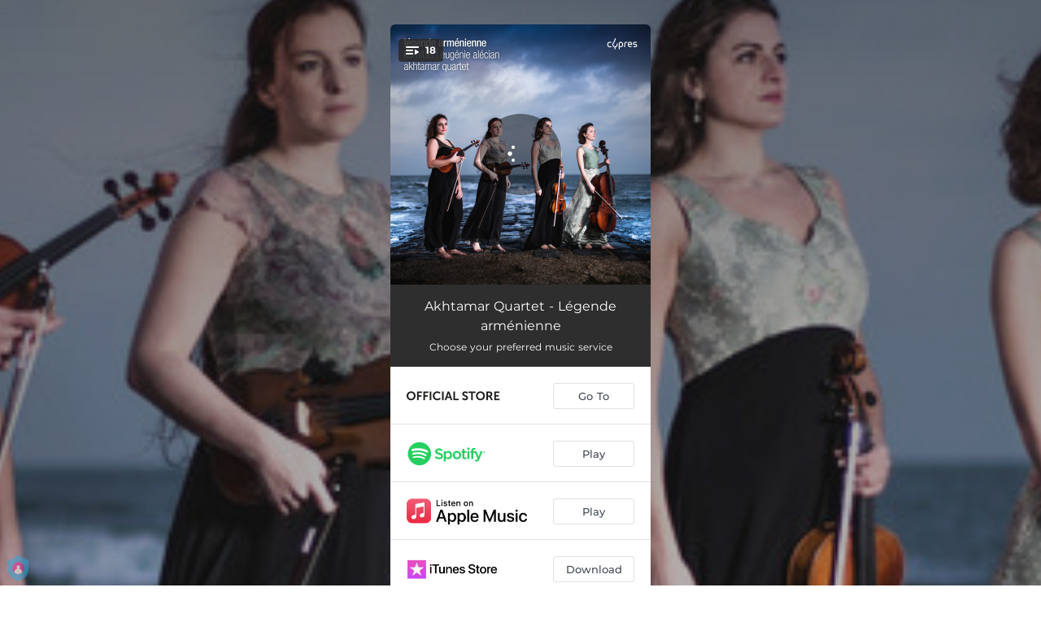

--- FILE ---
content_type: application/javascript; charset=UTF-8
request_url: https://fast-cdn.ffm.to/efdaa7f.modern.1769454717563.js
body_size: 3036
content:
(window.webpackJsonp=window.webpackJsonp||[]).push([[20],{464:function(e,t,o){var content=o(529);content.__esModule&&(content=content.default),"string"==typeof content&&(content=[[e.i,content,""]]),content.locals&&(e.exports=content.locals);(0,o(54).default)("6c3d4b8c",content,!0,{sourceMap:!1})},481:function(e,t,o){"use strict";t.a={render:function(){var e=this.$createElement,t=this._self._c||e;return t("svg",{attrs:{width:"1.2em",height:"1.2em",preserveAspectRatio:"xMidYMid meet",viewBox:"0 0 448 512"}},[t("path",{attrs:{fill:"currentColor",d:"M144 479H48c-26.5 0-48-21.5-48-48V79c0-26.5 21.5-48 48-48h96c26.5 0 48 21.5 48 48v352c0 26.5-21.5 48-48 48m304-48V79c0-26.5-21.5-48-48-48h-96c-26.5 0-48 21.5-48 48v352c0 26.5 21.5 48 48 48h96c26.5 0 48-21.5 48-48"}})])},name:"fa-solid-pause"}},528:function(e,t,o){"use strict";o(464)},529:function(e,t,o){var r=o(53)(!1);r.push([e.i,".loader[data-v-c3d06b0e]{color:#fff;font-size:4px;width:1em;height:1em;border-radius:50%;position:absolute;left:calc(50% - 3px);top:calc(50% - 3px);text-indent:-9999em;animation:load4-c3d06b0e 1.3s linear infinite;transform:translateZ(0)}@keyframes load4-c3d06b0e{0%,to{box-shadow:0 -3em 0 .2em,2em -2em 0 0,3em 0 0 -1em,2em 2em 0 -1em,0 3em 0 -1em,-2em 2em 0 -1em,-3em 0 0 -1em,-2em -2em 0 0}12.5%{box-shadow:0 -3em 0 0,2em -2em 0 .2em,3em 0 0 0,2em 2em 0 -1em,0 3em 0 -1em,-2em 2em 0 -1em,-3em 0 0 -1em,-2em -2em 0 -1em}25%{box-shadow:0 -3em 0 -.5em,2em -2em 0 0,3em 0 0 .2em,2em 2em 0 0,0 3em 0 -1em,-2em 2em 0 -1em,-3em 0 0 -1em,-2em -2em 0 -1em}37.5%{box-shadow:0 -3em 0 -1em,2em -2em 0 -1em,3em 0 0 0,2em 2em 0 .2em,0 3em 0 0,-2em 2em 0 -1em,-3em 0 0 -1em,-2em -2em 0 -1em}50%{box-shadow:0 -3em 0 -1em,2em -2em 0 -1em,3em 0 0 -1em,2em 2em 0 0,0 3em 0 .2em,-2em 2em 0 0,-3em 0 0 -1em,-2em -2em 0 -1em}62.5%{box-shadow:0 -3em 0 -1em,2em -2em 0 -1em,3em 0 0 -1em,2em 2em 0 -1em,0 3em 0 0,-2em 2em 0 .2em,-3em 0 0 0,-2em -2em 0 -1em}75%{box-shadow:0 -3em 0 -1em,2em -2em 0 -1em,3em 0 0 -1em,2em 2em 0 -1em,0 3em 0 -1em,-2em 2em 0 0,-3em 0 0 .2em,-2em -2em 0 0}87.5%{box-shadow:0 -3em 0 0,2em -2em 0 -1em,3em 0 0 -1em,2em 2em 0 -1em,0 3em 0 -1em,-2em 2em 0 0,-3em 0 0 0,-2em -2em 0 .2em}}",""]),e.exports=r},532:function(e,t,o){"use strict";var r={},n=(o(528),o(42)),component=Object(n.a)(r,function(){return(0,this._self._c)("div",{staticClass:"loader"},[this._v("\n  Loading...\n")])},[],!1,null,"c3d06b0e",null);t.a=component.exports},725:function(e,t,o){var content=o(869);content.__esModule&&(content=content.default),"string"==typeof content&&(content=[[e.i,content,""]]),content.locals&&(e.exports=content.locals);(0,o(54).default)("5e20a262",content,!0,{sourceMap:!1})},868:function(e,t,o){"use strict";o(725)},869:function(e,t,o){var r=o(53)(!1);r.push([e.i,".container-for-player[data-v-22ee5403]{display:block;position:relative;width:100%;height:320px}.dummy[data-v-22ee5403]{margin-top:100%}.container-for-player.iphone[data-v-22ee5403]{height:273px!important}.play-list-icon[data-v-22ee5403]{display:flex;position:absolute;top:18px;left:10px}.player-content[data-v-22ee5403]{position:absolute;top:0;bottom:0;left:0;right:0}.song-player-bg[data-v-22ee5403]{box-shadow:none;position:relative;transition:all 1s ease;background-size:cover;background-repeat:no-repeat;background-position:50%;border-top-left-radius:6px;border-top-right-radius:6px}@media (max-width:320px){.song-player-bg[data-v-22ee5403]{border-top-left-radius:0!important;border-top-right-radius:0!important}}.song-player-bg.iphone[data-v-22ee5403]{border-top-left-radius:0;border-top-right-radius:0}.song-player-bg.dimmed[data-v-22ee5403]{transition:all 1s ease}.song-player-bg.oembed[data-v-22ee5403]{border-top-left-radius:0;border-top-right-radius:0}.song-player-bg[data-v-22ee5403]{width:100%;height:100%;position:absolute}.youtube-player[data-v-22ee5403]{position:relative;height:100%}.youtube-player-absolute[data-v-22ee5403]{height:100%}.song-player[data-v-22ee5403],.youtube-player-absolute[data-v-22ee5403]{position:absolute;top:0;left:0;width:100%}.song-player[data-v-22ee5403]{border-top-left-radius:10px;border-top-right-radius:10px;transition:opacity .7s ease-in}.song-player.oembed[data-v-22ee5403]{border-top-left-radius:0;border-top-right-radius:0;width:100%;height:100%}.player-progress[data-v-22ee5403]{width:100%;background-image:linear-gradient(90deg,#00f2fe,#4facfe)}.player-progress[data-v-22ee5403],.player-progress-top-layer[data-v-22ee5403]{height:5px;-o-object-fit:contain;object-fit:contain;position:absolute;bottom:0}.player-progress-top-layer[data-v-22ee5403]{width:0;background-color:#000;right:0}.play-icon[data-v-22ee5403]{left:34px}.pause-icon[data-v-22ee5403],.play-icon[data-v-22ee5403]{position:absolute;font-size:80px;top:34px;color:#fff}.pause-icon[data-v-22ee5403]{left:30px}.player-button[data-v-22ee5403]{transition:all .25s ease;display:block;margin:110px auto}.iphone .player-button[data-v-22ee5403]{margin:88px auto}.play.player-button[data-v-22ee5403]{height:100px;width:100px;background-color:rgba(0,0,0,.45);border-radius:60px;position:relative}.play.player-button[data-v-22ee5403]:hover{cursor:pointer}.pause.player-button[data-v-22ee5403]{height:100px;width:100px;background-color:rgba(0,0,0,.55);border-radius:60px;position:relative}.pause.player-button[data-v-22ee5403]:hover{background-color:rgba(0,0,0,.55);cursor:pointer}.responsive-image.no-albumart[data-v-22ee5403]{position:absolute;height:100%;max-width:135px;width:45%;margin:auto}.no-albumart-container.song-player-bg.player-content[data-v-22ee5403]{background-image:unset!important;background-color:#2f2f2f!important;display:flex!important;justify-content:center!important}",""]),e.exports=r},951:function(e,t,o){"use strict";o.r(t);var r=o(2),n=(o(14),o(23),o(17),o(490)),l=o(481),d=o(532),m={components:{IconPause:l.a,IconPlay:n.a,PlayerLoader:d.a,PlaylistIcon:()=>o.e(5).then(o.bind(null,612))},props:{image:String,mediaUrl:String,link:String,title:String,artistName:String,mediaType:String,mediaProvider:String,oembedLayout:Boolean,showPhone:Boolean,isPlaylist:Boolean,autoplay:Boolean,numberOfTracks:Number,releaseDate:String,onSongEnd:Function,onPlaylistIconClick:Function},data:()=>({playing:!1,previewLoaded:!1,youtubePreviewClicked:!1}),computed:{isYoutubeVideo(){return"youtube"===this.mediaType},styleContainer(){if(this.isYoutubeVideo)return{height:"".concat(202.5,"px !important")}}},watch:{mediaUrl(){var e=this;this.sound&&this.sound.pause(),this.youtubePlayer&&this.youtubePlayer.stopVideo(),this.isYoutubeVideo?setTimeout(Object(r.a)(function*(){yield e.youtubePlayerInit()}),200):this.loadSong()}},mounted(){var e=this;return Object(r.a)(function*(){e.isYoutubeVideo?setTimeout(Object(r.a)(function*(){yield e.youtubePlayerInit()}),200):!e.sound&&e.mediaUrl&&(yield e.loadSong())})()},beforeDestroy(){this.sound&&(this.sound.unload(),this.sound=null),this.youtubePlayer&&this.youtubePlayer.destroy()},methods:{play(){var e=this;return Object(r.a)(function*(){var t=!!e.sound;!t&&e.mediaUrl&&(yield e.loadSong()),e.sound&&!e.mediaUrl||!t&&e.autoplay||setTimeout(()=>{e.sound.play()},400)})()},pause(){this.sound&&!this.mediaUrl||(this.sound&&this.sound.pause(),this.youtubePlayer&&this.youtubePlayer.pauseVideo())},playToggle(e){this.mediaUrl&&(this.playing?this.pause():this.play())},loadSong(){var e=this;return Object(r.a)(function*(){var t=e;if("audio"===e.mediaType&&!e.isYoutubeVideo){e.sound&&(e.sound.unload(),e.sound=null),yield e.$ensureHowl(),e.sound=new window.Howl({src:[t.mediaUrl],format:["mp3"],volume:1,autoplay:!1});var o=()=>{if(t.sound){var e=t.sound.seek()||0;t.$refs["player-progress-top-layer"]&&(t.$refs["player-progress-top-layer"].style.width=100-(e/t.sound.duration()*100||0)+"%"),t.sound.playing()&&requestAnimationFrame(o)}};e.sound.once("play",function(){trackEvent("preview",{servicename:t.mediaProvider,artist:t.artistName,title:t.title,link:t.link}),t.$emit("started")}),e.sound.on("play",function(){t.playing=!0,t.$emit("play"),requestAnimationFrame(o)}),e.sound.on("pause",function(){t.playing=!1,t.$emit("pause")}),e.sound.on("end",function(){t.playing=!1,t.$emit("pause"),t.onSongEnd&&t.onSongEnd()}),e.sound.on("load",function(){t.autoplay&&(t.playing=!0,t.$emit("play"),requestAnimationFrame(o)),t.previewLoaded=!0})}})()},youtubePlayerInit(){var e=this;return Object(r.a)(function*(){var t=yield o.e(29).then(o.bind(null,603)).then(e=>{var{youtubePlayerInit:t}=e;return t});e.youtubePlayer||(e.youtubePlayer=yield t(e.$refs["song-player"],{width:"100%",height:"100%"},()=>e.youtubePreviewClicked,()=>{e.previewLoaded=!0},()=>{e.youtubePreviewClicked=!0,e.$emit("started"),trackEvent("preview",{servicename:e.mediaProvider,artist:e.artistName,title:e.title,link:e.link})}));var r=yield o.e(30).then(o.bind(null,491)).then(e=>e.default||e);e.youtubePlayer.cueVideoById(r(e.mediaUrl).id)})()}}},c=(o(868),o(42)),component=Object(c.a)(m,function(){var e=this,t=e._self._c;return t("div",{staticClass:"container-for-player",class:{playlist:e.isPlaylist,iphone:e.showPhone},style:e.styleContainer},[e.isPlaylist?t("PlaylistIcon",{staticClass:"play-list-icon",attrs:{"number-of-tracks":e.numberOfTracks},on:{clicked:e.onPlaylistIconClick}}):e._e(),e._v(" "),e.oembedLayout?t("div",{staticClass:"dummy",class:{oembed:e.oembedLayout}}):e._e(),e._v(" "),t("div",{staticClass:"song-player-bg player-content",class:{dimmed:!e.playing,oembed:e.oembedLayout,iphone:e.showPhone,"no-albumart-container":!e.image,[e.mediaType]:!0},style:{backgroundImage:"url("+e.image+")"}},[e.image?e._e():t("img",{staticClass:"responsive-image",class:{"no-albumart":!e.image},attrs:{src:o(419)}})]),e._v(" "),t("div",{staticClass:"song-player player-content",class:{oembed:e.oembedLayout},style:{opacity:!e.previewLoaded&&e.isYoutubeVideo?0:1}},[e.isYoutubeVideo?t("div",{staticClass:"youtube-player"},[t("div",{staticClass:"youtube-player-absolute"},[t("div",{ref:"song-player"})])]):e._e(),e._v(" "),t("div",{staticClass:"player"},[e.mediaUrl&&!e.isYoutubeVideo?t("a",{staticClass:"player-button",class:{play:!e.playing,pause:e.playing},attrs:{id:"play-button",action:"preview",provider:e.mediaProvider},on:{click:e.playToggle}},[e.previewLoaded?e._e():t("PlayerLoader"),e._v(" "),!e.playing&&e.previewLoaded?t("div",{staticClass:"play-icon"},[t("IconPlay",{staticStyle:{width:"35px",height:"35px"}})],1):e._e(),e._v(" "),e.playing&&e.previewLoaded?t("div",{staticClass:"pause-icon"},[t("IconPause",{staticStyle:{width:"35px",height:"35px"}})],1):e._e()],1):e._e(),e._v(" "),e.playing?t("span",[e.mediaUrl&&"audio"===e.mediaType?t("div",{ref:"player-progress",staticClass:"player-progress"}):e._e(),e._v(" "),e.mediaUrl&&"audio"===e.mediaType?t("div",{ref:"player-progress-top-layer",staticClass:"player-progress-top-layer"}):e._e()]):e._e()])])],1)},[],!1,null,"22ee5403",null);t.default=component.exports}}]);